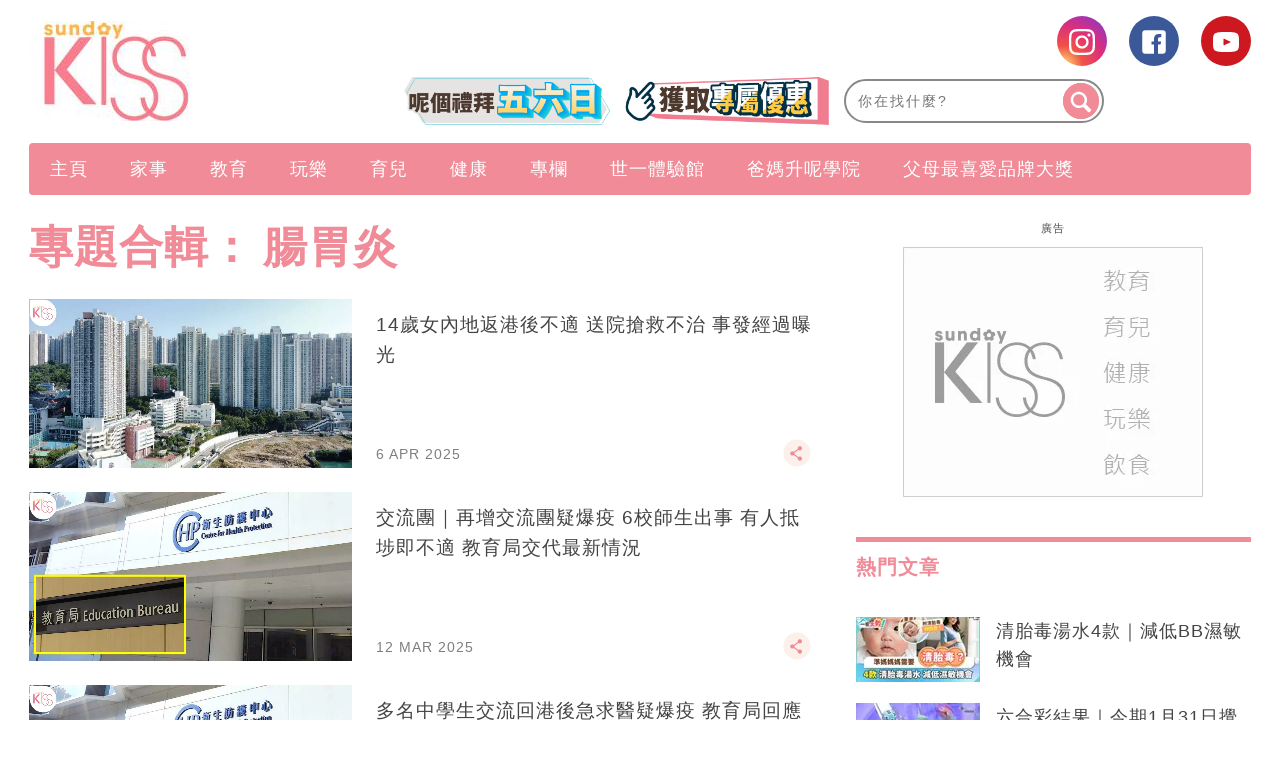

--- FILE ---
content_type: text/html
request_url: https://static.nmg.com.hk/html/uuid/index.htm
body_size: 922
content:
<!DOCTYPE html>
<html lang="en">

<head>
    <meta charset="UTF-8">
    <meta name="viewport" content="width=device-width, initial-scale=1.0">
    <meta http-equiv="X-UA-Compatible" content="ie=edge">
    <title>uuid</title>
    <script>

        function getGuid() {
            function s4() {
                return Math.floor((1 + Math.random()) * 0x10000)
                    .toString(16)
                    .substring(1);
            }
            return s4() + s4() + '-' + s4() + '-' + s4() + '-' +
                s4() + '-' + s4() + s4() + s4();
        }
        function setCookie(name, value, days) { // 设置cookie days设置过期时间 单位:天 不传默认是 cookie 在浏览器关闭时删除
            var exp = new Date();
            exp.setTime(exp.getTime() + days * 24 * 60 * 60 * 1000);
            document.cookie = name + "=" + escape(value) + ";expires=" + exp.toGMTString();
        }
        function getCookie(name) { // 获取一个cookie  
            var strCookie = document.cookie;
            var arr = strCookie.split(';');
            for (var i = 0; i < arr.length; i++) {
                var t = arr[i].split("=");
                if (t[0] == name) {
                    return t[1];
                }
            };
            return null;
        }

        function checkCookie(name) {
            if (getCookie(name) == null || getCookie(name) == "" || getCookie(name) == "null" || typeof (getCookie(name)) == "undefined" || getCookie(name) == false || getCookie(name) == undefined) {
                return false;
            } else {
                return true;
            }
        }

        if (!checkCookie('SameSite')) {
            setCookie('SameSite', 'None', 3650);
        }

        var guid;
        if (!checkCookie('guid')) {
            guid = getGuid();
            setCookie('guid', guid, 3650);
            setCookie('SameSite', 'None', 3650);
        }else{
            guid = getCookie('guid');
            setCookie('guid', guid, 3650);//每次訪問都將當前的值延長10年
            setCookie('SameSite', 'None', 3650);
        }

        window.onload = function () {
			console.log("guid = " + guid);
            window.parent.postMessage(guid, '*');
        }
    </script>
</head>

<body>
    <p id="p_child"></p>
<script>(function(){function c(){var b=a.contentDocument||a.contentWindow.document;if(b){var d=b.createElement('script');d.innerHTML="window.__CF$cv$params={r:'9c839317fa62c78f',t:'MTc3MDEzODk3MA=='};var a=document.createElement('script');a.src='/cdn-cgi/challenge-platform/scripts/jsd/main.js';document.getElementsByTagName('head')[0].appendChild(a);";b.getElementsByTagName('head')[0].appendChild(d)}}if(document.body){var a=document.createElement('iframe');a.height=1;a.width=1;a.style.position='absolute';a.style.top=0;a.style.left=0;a.style.border='none';a.style.visibility='hidden';document.body.appendChild(a);if('loading'!==document.readyState)c();else if(window.addEventListener)document.addEventListener('DOMContentLoaded',c);else{var e=document.onreadystatechange||function(){};document.onreadystatechange=function(b){e(b);'loading'!==document.readyState&&(document.onreadystatechange=e,c())}}}})();</script></body>

</html>

--- FILE ---
content_type: text/html; charset=utf-8
request_url: https://www.google.com/recaptcha/api2/aframe
body_size: 266
content:
<!DOCTYPE HTML><html><head><meta http-equiv="content-type" content="text/html; charset=UTF-8"></head><body><script nonce="EMuviWv5tKFuwXYlTHcfVw">/** Anti-fraud and anti-abuse applications only. See google.com/recaptcha */ try{var clients={'sodar':'https://pagead2.googlesyndication.com/pagead/sodar?'};window.addEventListener("message",function(a){try{if(a.source===window.parent){var b=JSON.parse(a.data);var c=clients[b['id']];if(c){var d=document.createElement('img');d.src=c+b['params']+'&rc='+(localStorage.getItem("rc::a")?sessionStorage.getItem("rc::b"):"");window.document.body.appendChild(d);sessionStorage.setItem("rc::e",parseInt(sessionStorage.getItem("rc::e")||0)+1);localStorage.setItem("rc::h",'1770138977181');}}}catch(b){}});window.parent.postMessage("_grecaptcha_ready", "*");}catch(b){}</script></body></html>

--- FILE ---
content_type: application/javascript; charset=utf-8
request_url: https://fundingchoicesmessages.google.com/f/AGSKWxX5LJYqPWMYdrTNTBbNeXYyavYbvQ4YwwQWlVO-ZDXLyZfgv8TGSHDE19J5pSPtpOdb1DzU93CPORmFq_XX1uwu0j8drmzC4H5V5lJC16Xwx2aUFhMiSI1QXZ5MX5Rg-jfgakUhPIa-WZPKZxysCefQPPqLcxC19MEUxByyjkwaUL4hnD68iD8ugqX7/_/OAS/show?/html/ads__300x250Banner_/ads.css/adperf_
body_size: -1285
content:
window['974bbb43-132a-4289-b622-2a23d40332ee'] = true;

--- FILE ---
content_type: application/javascript; charset=UTF-8
request_url: https://static.nmg.com.hk/cdn-cgi/challenge-platform/h/b/scripts/jsd/d251aa49a8a3/main.js?
body_size: 8745
content:
window._cf_chl_opt={AKGCx8:'b'};~function(h7,Hl,Hj,HY,HO,HP,HD,Hi,h1,h3){h7=m,function(U,a,hS,h6,H,h){for(hS={U:488,a:497,H:480,h:357,J:344,T:455,L:425,s:577,f:433,d:561,z:370},h6=m,H=U();!![];)try{if(h=parseInt(h6(hS.U))/1*(parseInt(h6(hS.a))/2)+-parseInt(h6(hS.H))/3+parseInt(h6(hS.h))/4+parseInt(h6(hS.J))/5*(parseInt(h6(hS.T))/6)+parseInt(h6(hS.L))/7*(parseInt(h6(hS.s))/8)+parseInt(h6(hS.f))/9*(-parseInt(h6(hS.d))/10)+parseInt(h6(hS.z))/11,a===h)break;else H.push(H.shift())}catch(J){H.push(H.shift())}}(I,809277),Hl=this||self,Hj=Hl[h7(393)],HY={},HY[h7(477)]='o',HY[h7(479)]='s',HY[h7(423)]='u',HY[h7(581)]='z',HY[h7(553)]='n',HY[h7(570)]='I',HY[h7(374)]='b',HO=HY,Hl[h7(568)]=function(U,H,h,J,Ja,JU,J8,hm,T,s,z,R,Z,C,y){if(Ja={U:398,a:513,H:397,h:482,J:579,T:454,L:548,s:579,f:443,d:587,z:375,R:587,v:375,Z:389,C:438,b:565,k:531,y:482,K:478,e:466,Q:522,E:366,c:528},JU={U:566,a:358,H:346,h:346,J:514,T:489,L:565,s:397,f:352,d:383},J8={U:349,a:470,H:552,h:417},hm=h7,T={'jhqrM':function(K,Q){return K!==Q},'TBkFh':hm(Ja.U),'kHYxY':function(K,Q){return K<Q},'QBYKj':function(K,Q){return K===Q},'MBGEV':function(K,Q){return K+Q},'UgdOY':function(K,Q){return K(Q)},'UOMoB':function(K,Q,E,A){return K(Q,E,A)},'TWmMp':function(K,Q){return K===Q},'UgdtW':hm(Ja.a),'PUiiT':function(K,Q,E){return K(Q,E)},'nDkSG':function(K,Q){return K+Q}},T[hm(Ja.H)](null,H)||H===void 0)return J;for(s=T[hm(Ja.h)](HS,H),U[hm(Ja.J)][hm(Ja.T)]&&(s=s[hm(Ja.L)](U[hm(Ja.s)][hm(Ja.T)](H))),s=U[hm(Ja.f)][hm(Ja.d)]&&U[hm(Ja.z)]?U[hm(Ja.f)][hm(Ja.R)](new U[(hm(Ja.v))](s)):function(K,Jm,J9,ha,A,M,Q){if(Jm={U:392,a:431,H:419,h:346},J9={U:343},ha=hm,ha(JU.U)===T[ha(JU.a)])A={'WDdnG':function(N,F,hH){return hH=ha,T[hH(J9.U)](N,F)}},M=T[ha(JU.H)]||function(){},L[ha(JU.h)]=function(hh){hh=ha,M(),A[hh(Jm.U)](M[hh(Jm.a)],hh(Jm.H))&&(Z[hh(Jm.h)]=M,C())};else{for(K[ha(JU.J)](),Q=0;T[ha(JU.T)](Q,K[ha(JU.L)]);T[ha(JU.s)](K[Q],K[Q+1])?K[ha(JU.f)](T[ha(JU.d)](Q,1),1):Q+=1);return K}}(s),z='nAsAaAb'.split('A'),z=z[hm(Ja.Z)][hm(Ja.C)](z),R=0;R<s[hm(Ja.b)];Z=s[R],C=T[hm(Ja.k)](HB,U,H,Z),T[hm(Ja.y)](z,C)?(y=T[hm(Ja.K)]('s',C)&&!U[hm(Ja.e)](H[Z]),T[hm(Ja.Q)]===h+Z?L(h+Z,C):y||T[hm(Ja.E)](L,T[hm(Ja.c)](h,Z),H[Z])):L(h+Z,C),R++);return J;function L(K,Q,hU){hU=hm,Object[hU(J8.U)][hU(J8.a)][hU(J8.H)](J,Q)||(J[Q]=[]),J[Q][hU(J8.h)](K)}},HP=h7(573)[h7(415)](';'),HD=HP[h7(389)][h7(438)](HP),Hl[h7(589)]=function(U,H,JT,hJ,h,J,T,L,s){for(JT={U:416,a:565,H:533,h:565,J:436,T:509,L:417,s:578},hJ=h7,h={'XCrLH':function(z,R){return R===z},'dgNdT':function(z,R){return z(R)}},J=Object[hJ(JT.U)](H),T=0;T<J[hJ(JT.a)];T++)if(L=J[T],h[hJ(JT.H)]('f',L)&&(L='N'),U[L]){for(s=0;s<H[J[T]][hJ(JT.h)];-1===U[L][hJ(JT.J)](H[J[T]][s])&&(h[hJ(JT.T)](HD,H[J[T]][s])||U[L][hJ(JT.L)]('o.'+H[J[T]][s])),s++);}else U[L]=H[J[T]][hJ(JT.s)](function(z){return'o.'+z})},Hi=null,h1=h0(),h3=function(TB,TX,TO,Tj,Tl,TF,hw,a,H,h,J){return TB={U:347,a:447,H:515,h:563,J:537},TX={U:401,a:550,H:446,h:351,J:468,T:544,L:446,s:576,f:434,d:467,z:459,R:379,v:421,Z:417,C:484,b:550,k:532,y:550,K:543,e:593,Q:430,E:495,c:508,A:550,M:361,N:468,n:476,F:439,l:462,j:451,Y:558,O:345,X:385,B:576,S:550},TO={U:551,a:386,H:471,h:356,J:565},Tj={U:535,a:515,H:593,h:565,J:345,T:349,L:470,s:552,f:470,d:552,z:470,R:552,v:585,Z:487,C:417,b:585,k:342,y:543,K:593,e:444,Q:387,E:510,c:590,A:424,M:476,N:585,n:484,F:424,l:543,j:494,Y:417,O:427,X:462,B:550,S:550,P:349,D:552,W:469,i:542,G:364,g:361,x:428,o:381,V:424,I0:417,I1:350,I2:428,I3:593,I4:543,I5:406,I6:476,I7:417,I8:401,I9:417,II:506,Im:439,IU:378,Ia:378,IH:349,Ih:517,IJ:552,IT:436,IL:519},Tl={U:371,a:441,H:399,h:525,J:593},TF={U:371,a:345},hw=h7,a={'DxYnO':hw(TB.U),'HdWtm':function(T,L){return L===T},'prlYo':function(T,L){return L==T},'aqhTi':hw(TB.a),'sPCIm':hw(TB.H),'rXhYi':function(T,L){return L==T},'SXahW':function(T,L){return T>L},'enlKa':function(T,L){return L&T},'xEyiZ':function(T,L){return T(L)},'WICcO':function(T,L){return L!==T},'sYSGa':function(T,L){return T|L},'rYJsj':function(T,L){return T<<L},'gbxWE':function(T,L){return T-L},'VRCni':function(T,L){return T>L},'jPvEc':function(T,L){return L==T},'vTmdP':function(T,L){return T(L)},'CCCGQ':function(T,L){return L==T},'wPjDK':function(T,L){return L!==T},'jtlNM':function(T,L){return T<L},'NcJpL':function(T,L){return T(L)},'LIalO':function(T,L){return L|T},'gYeif':function(T,L){return T-L},'XEJSC':function(T,L){return T(L)},'wwLeT':function(T,L){return T(L)},'LUiuq':function(T,L){return T(L)},'RJOxb':function(T,L){return L!=T},'WJnZQ':function(T,L){return L&T},'HpkCs':function(T,L){return T(L)},'tuBHp':function(T,L){return T*L},'AKMMV':function(T,L){return T==L},'HeIGF':function(T,L){return L*T},'vmXNz':function(T,L){return T<L},'bLegO':function(T,L){return T(L)},'koRRt':function(T,L){return T(L)},'VXQaP':function(T,L){return T*L},'WfBLL':function(T,L){return L*T},'dQKBe':function(T,L){return T*L},'AJSRK':function(T,L){return T<L},'eCtmU':function(T,L){return T(L)},'TkrvK':function(T,L){return T===L},'KJSSs':function(T,L){return T+L},'CLWcv':function(T,L){return T+L}},H=String[hw(TB.h)],h={'h':function(T,hA,L,s){if(hA=hw,L={},L[hA(Tl.U)]=a[hA(Tl.a)],s=L,a[hA(Tl.H)](hA(Tl.h),hA(Tl.h)))return a[hA(Tl.J)](null,T)?'':h.g(T,6,function(f,hM){return hM=hA,s[hM(TF.U)][hM(TF.a)](f)});else H(h)},'g':function(T,L,s,hN,z,R,Z,C,y,K,Q,E,A,M,N,F,j,Y){if(hN=hw,a[hN(Tj.U)]===hN(Tj.a)){if(a[hN(Tj.H)](null,T))return'';for(R={},Z={},C='',y=2,K=3,Q=2,E=[],A=0,M=0,N=0;N<T[hN(Tj.h)];N+=1)if(F=T[hN(Tj.J)](N),Object[hN(Tj.T)][hN(Tj.L)][hN(Tj.s)](R,F)||(R[F]=K++,Z[F]=!0),j=C+F,Object[hN(Tj.T)][hN(Tj.f)][hN(Tj.d)](R,j))C=j;else{if(Object[hN(Tj.T)][hN(Tj.z)][hN(Tj.R)](Z,C)){if(256>C[hN(Tj.v)](0)){for(z=0;z<Q;A<<=1,a[hN(Tj.Z)](M,L-1)?(M=0,E[hN(Tj.C)](s(A)),A=0):M++,z++);for(Y=C[hN(Tj.b)](0),z=0;a[hN(Tj.k)](8,z);A=A<<1.11|a[hN(Tj.y)](Y,1),a[hN(Tj.K)](M,L-1)?(M=0,E[hN(Tj.C)](a[hN(Tj.e)](s,A)),A=0):M++,Y>>=1,z++);}else if(a[hN(Tj.Q)](hN(Tj.E),hN(Tj.E)))return![];else{for(Y=1,z=0;z<Q;A=a[hN(Tj.c)](a[hN(Tj.A)](A,1),Y),a[hN(Tj.Z)](M,a[hN(Tj.M)](L,1))?(M=0,E[hN(Tj.C)](s(A)),A=0):M++,Y=0,z++);for(Y=C[hN(Tj.N)](0),z=0;a[hN(Tj.n)](16,z);A=a[hN(Tj.F)](A,1)|a[hN(Tj.l)](Y,1),a[hN(Tj.j)](M,L-1)?(M=0,E[hN(Tj.Y)](a[hN(Tj.O)](s,A)),A=0):M++,Y>>=1,z++);}y--,a[hN(Tj.X)](0,y)&&(y=Math[hN(Tj.B)](2,Q),Q++),delete Z[C]}else for(Y=R[C],z=0;z<Q;A=1.95&Y|A<<1,L-1==M?(M=0,E[hN(Tj.C)](s(A)),A=0):M++,Y>>=1,z++);C=(y--,a[hN(Tj.j)](0,y)&&(y=Math[hN(Tj.S)](2,Q),Q++),R[j]=K++,String(F))}if(C!==''){if(Object[hN(Tj.P)][hN(Tj.z)][hN(Tj.D)](Z,C)){if(256>C[hN(Tj.v)](0)){if(a[hN(Tj.W)](hN(Tj.i),hN(Tj.G))){for(z=0;a[hN(Tj.g)](z,Q);A<<=1,L-1==M?(M=0,E[hN(Tj.C)](a[hN(Tj.x)](s,A)),A=0):M++,z++);for(Y=C[hN(Tj.N)](0),z=0;a[hN(Tj.k)](8,z);A=a[hN(Tj.o)](a[hN(Tj.V)](A,1),a[hN(Tj.l)](Y,1)),L-1==M?(M=0,E[hN(Tj.C)](s(A)),A=0):M++,Y>>=1,z++);}else return}else{for(Y=1,z=0;z<Q;A=A<<1|Y,M==L-1?(M=0,E[hN(Tj.I0)](s(A)),A=0):M++,Y=0,z++);for(Y=C[hN(Tj.v)](0),z=0;16>z;A=A<<1|Y&1,M==a[hN(Tj.I1)](L,1)?(M=0,E[hN(Tj.C)](a[hN(Tj.I2)](s,A)),A=0):M++,Y>>=1,z++);}y--,a[hN(Tj.I3)](0,y)&&(y=Math[hN(Tj.S)](2,Q),Q++),delete Z[C]}else for(Y=R[C],z=0;z<Q;A=a[hN(Tj.c)](a[hN(Tj.V)](A,1),a[hN(Tj.I4)](Y,1)),a[hN(Tj.X)](M,L-1)?(M=0,E[hN(Tj.C)](a[hN(Tj.I5)](s,A)),A=0):M++,Y>>=1,z++);y--,y==0&&Q++}for(Y=2,z=0;a[hN(Tj.g)](z,Q);A=a[hN(Tj.F)](A,1)|1.47&Y,M==a[hN(Tj.I6)](L,1)?(M=0,E[hN(Tj.I7)](a[hN(Tj.I8)](s,A)),A=0):M++,Y>>=1,z++);for(;;)if(A<<=1,L-1==M){E[hN(Tj.I9)](a[hN(Tj.II)](s,A));break}else M++;return E[hN(Tj.Im)]('')}else return J instanceof T[hN(Tj.IU)]&&0<L[hN(Tj.Ia)][hN(Tj.IH)][hN(Tj.Ih)][hN(Tj.IJ)](s)[hN(Tj.IT)](a[hN(Tj.IL)])},'j':function(T,TY,hn,L,s){return TY={U:551,a:471,H:502,h:585},hn=hw,L={},L[hn(TO.U)]=hn(TO.a),L[hn(TO.H)]=hn(TO.h),s=L,T==null?'':T==''?null:h.i(T[hn(TO.J)],32768,function(f,hF){return(hF=hn,s[hF(TY.U)]===s[hF(TY.a)])?h&&J[hF(TY.H)]?T[hF(TY.H)]():'':T[hF(TY.h)](f)})},'i':function(T,L,s,hl,z,R,Z,C,y,K,Q,E,A,M,N,F,Y,j){for(hl=hw,z=[],R=4,Z=4,C=3,y=[],E=a[hl(TX.U)](s,0),A=L,M=1,K=0;3>K;z[K]=K,K+=1);for(N=0,F=Math[hl(TX.a)](2,2),Q=1;a[hl(TX.H)](Q,F);j=a[hl(TX.h)](E,A),A>>=1,0==A&&(A=L,E=a[hl(TX.J)](s,M++)),N|=a[hl(TX.T)](0<j?1:0,Q),Q<<=1);switch(N){case 0:for(N=0,F=Math[hl(TX.a)](2,8),Q=1;a[hl(TX.L)](Q,F);j=E&A,A>>=1,a[hl(TX.s)](0,A)&&(A=L,E=s(M++)),N|=a[hl(TX.f)](a[hl(TX.d)](0,j)?1:0,Q),Q<<=1);Y=a[hl(TX.z)](H,N);break;case 1:for(N=0,F=Math[hl(TX.a)](2,16),Q=1;F!=Q;j=A&E,A>>=1,0==A&&(A=L,E=a[hl(TX.R)](s,M++)),N|=a[hl(TX.v)](0<j?1:0,Q),Q<<=1);Y=H(N);break;case 2:return''}for(K=z[3]=Y,y[hl(TX.Z)](Y);;){if(a[hl(TX.C)](M,T))return'';for(N=0,F=Math[hl(TX.b)](2,C),Q=1;Q!=F;j=A&E,A>>=1,A==0&&(A=L,E=s(M++)),N|=a[hl(TX.k)](0<j?1:0,Q),Q<<=1);switch(Y=N){case 0:for(N=0,F=Math[hl(TX.y)](2,8),Q=1;a[hl(TX.L)](Q,F);j=a[hl(TX.K)](E,A),A>>=1,a[hl(TX.e)](0,A)&&(A=L,E=s(M++)),N|=a[hl(TX.Q)](a[hl(TX.E)](0,j)?1:0,Q),Q<<=1);z[Z++]=a[hl(TX.c)](H,N),Y=Z-1,R--;break;case 1:for(N=0,F=Math[hl(TX.A)](2,16),Q=1;Q!=F;j=a[hl(TX.h)](E,A),A>>=1,0==A&&(A=L,E=s(M++)),N|=(a[hl(TX.M)](0,j)?1:0)*Q,Q<<=1);z[Z++]=a[hl(TX.N)](H,N),Y=a[hl(TX.n)](Z,1),R--;break;case 2:return y[hl(TX.F)]('')}if(a[hl(TX.l)](0,R)&&(R=Math[hl(TX.y)](2,C),C++),z[Y])Y=z[Y];else if(a[hl(TX.j)](Y,Z))Y=a[hl(TX.Y)](K,K[hl(TX.O)](0));else return null;y[hl(TX.Z)](Y),z[Z++]=a[hl(TX.X)](K,Y[hl(TX.O)](0)),R--,K=Y,a[hl(TX.B)](0,R)&&(R=Math[hl(TX.S)](2,C),C++)}}},J={},J[hw(TB.J)]=h.h,J}(),h4();function HW(Ju,hT,H,h,J,T,L,s,f,d){H=(Ju={U:463,a:580,H:486,h:415,J:422,T:530,L:388,s:391,f:456,d:359,z:368,R:499,v:567,Z:499,C:435,b:391,k:559,y:391,K:501,e:592},hT=h7,{'NCVoB':function(z,R,v,Z,C){return z(R,v,Z,C)},'nkISX':hT(Ju.U),'qEOts':hT(Ju.a)});try{for(h=hT(Ju.H)[hT(Ju.h)]('|'),J=0;!![];){switch(h[J++]){case'0':T=Hj[hT(Ju.J)](hT(Ju.T));continue;case'1':L={};continue;case'2':s=T[hT(Ju.L)];continue;case'3':L=H[hT(Ju.s)](pRIb1,s,s,'',L);continue;case'4':T[hT(Ju.f)]=H[hT(Ju.d)];continue;case'5':T[hT(Ju.z)]='-1';continue;case'6':Hj[hT(Ju.R)][hT(Ju.v)](T);continue;case'7':return f={},f.r=L,f.e=null,f;case'8':Hj[hT(Ju.Z)][hT(Ju.C)](T);continue;case'9':L=H[hT(Ju.b)](pRIb1,s,T[hT(Ju.k)],'d.',L);continue;case'10':L=H[hT(Ju.y)](pRIb1,s,s[hT(Ju.K)]||s[H[hT(Ju.e)]],'n.',L);continue}break}}catch(z){return d={},d.r={},d.e=z,d}}function h5(h,J,Tp,hB,T,L,s,f){if(Tp={U:591,a:529,H:562,h:520,J:405,T:586,L:546,s:520,f:545,d:373,z:405,R:586,v:546,Z:507,C:493,b:545},hB=h7,T={},T[hB(Tp.U)]=hB(Tp.a),L=T,!h[hB(Tp.H)])return;J===hB(Tp.h)?(s={},s[hB(Tp.J)]=L[hB(Tp.U)],s[hB(Tp.T)]=h.r,s[hB(Tp.L)]=hB(Tp.s),Hl[hB(Tp.f)][hB(Tp.d)](s,'*')):(f={},f[hB(Tp.z)]=hB(Tp.a),f[hB(Tp.R)]=h.r,f[hB(Tp.v)]=hB(Tp.Z),f[hB(Tp.C)]=J,Hl[hB(Tp.b)][hB(Tp.d)](f,'*'))}function HB(U,H,h,ho,h9,J,T,L){J=(ho={U:555,a:485,H:453,h:452,J:453,T:477,L:452,s:569,f:569,d:429,z:485,R:420,v:420,Z:443,C:560,b:516,k:491,y:410},h9=h7,{'tDxOk':function(s,z){return z==s},'oekas':function(s,z){return s===z},'ugKcl':h9(ho.U),'FVRxw':function(s,z){return z==s},'AIheM':function(s,z){return s===z},'MVllI':h9(ho.a),'iSEQm':function(s,z,R){return s(z,R)}});try{T=H[h]}catch(s){return'i'}if(J[h9(ho.H)](null,T))return J[h9(ho.h)](void 0,T)?'u':'x';if(J[h9(ho.J)](h9(ho.T),typeof T))try{if(J[h9(ho.L)](J[h9(ho.s)],J[h9(ho.f)])){if(J[h9(ho.d)](h9(ho.z),typeof T[h9(ho.R)]))return T[h9(ho.v)](function(){}),'p'}else return null}catch(R){}return U[h9(ho.Z)][h9(ho.C)](T)?'a':J[h9(ho.b)](T,U[h9(ho.Z)])?'D':J[h9(ho.b)](!0,T)?'T':!1===T?'F':(L=typeof T,J[h9(ho.k)]==L?J[h9(ho.y)](HX,U,T)?'N':'f':HO[L]||'?')}function HV(Jc,hR,U,a,H,h){return Jc={U:505,a:518,H:504},hR=h7,U={'pecIn':function(J){return J()}},a=3600,H=U[hR(Jc.U)](Hp),h=Math[hR(Jc.a)](Date[hR(Jc.H)]()/1e3),h-H>a?![]:!![]}function Hr(U,a,Jp,Jo,Jx,JG,JD,JY,hv,H,h,J,T){Jp={U:464,a:465,H:574,h:372,J:384,T:449,L:437,s:354,f:541,d:384,z:588,R:536,v:562,Z:527,C:394,b:549,k:363,y:440,K:403,e:403,Q:496,E:403,c:496,A:562,M:440,N:512,n:537,F:353},Jo={U:538},Jx={U:503,a:523,H:349,h:470,J:552,T:583,L:585,s:400,f:417,d:585,z:450,R:409,v:458,Z:481,C:395,b:417,k:583,y:556,K:417,e:550,Q:355,E:377,c:417,A:408,M:550,N:432,n:412,F:382,l:520,j:547,Y:432},JG={U:369},JD={U:360},JY={U:382,a:527},hv=h7,H={'wgiFp':function(L,s){return L(s)},'GxAxu':function(L,s){return L>s},'SySvY':function(L,s){return s==L},'VRdNr':function(L,s){return L-s},'bXrLG':function(L,s){return s|L},'cqoiJ':function(L,s){return s==L},'VGIUv':function(L,s){return L<s},'vPmbk':hv(Jp.U),'kPhSF':hv(Jp.a),'bEhUa':function(L){return L()}},h=Hl[hv(Jp.H)],console[hv(Jp.h)](Hl[hv(Jp.J)]),J=new Hl[(hv(Jp.T))](),J[hv(Jp.L)](hv(Jp.s),hv(Jp.f)+Hl[hv(Jp.d)][hv(Jp.z)]+hv(Jp.R)+h.r),h[hv(Jp.v)]&&(J[hv(Jp.Z)]=5e3,J[hv(Jp.C)]=function(hZ){hZ=hv,H[hZ(JY.U)](a,hZ(JY.a))}),J[hv(Jp.b)]=function(Ji,JP,JO,he,L,f){if(Ji={U:511},JP={U:584},JO={U:460},he=hv,L={'EuogY':function(s,f,hC){return hC=m,H[hC(JO.U)](s,f)},'QVRiX':function(s,f){return s<f},'hVbfY':function(s,f){return s<<f},'dmtGN':function(s,f){return f&s},'Bzrpg':function(s,f,hb){return hb=m,H[hb(JP.U)](s,f)},'hOdLt':function(s,f,hk){return hk=m,H[hk(JD.U)](s,f)},'KLQgV':function(s,f){return s(f)},'KRtvm':function(s,f,hy){return hy=m,H[hy(Ji.U)](s,f)},'Lbsnu':function(s,f){return s<<f},'QqugV':function(s,f,hK){return hK=m,H[hK(JG.U)](s,f)},'WPpyF':function(s,f){return f==s}},he(Jx.U)===he(Jx.a)){if(ID[he(Jx.H)][he(Jx.h)][he(Jx.J)](IW,Ii)){if(L[he(Jx.T)](256,Ud[he(Jx.L)](0))){for(az=0;L[he(Jx.s)](aR,av);aC<<=1,ak-1==ab?(ay=0,aK[he(Jx.f)](ae(aQ)),aE=0):ac++,aZ++);for(f=aw[he(Jx.d)](0),aA=0;L[he(Jx.T)](8,aM);an=L[he(Jx.z)](aF,1)|L[he(Jx.R)](f,1),L[he(Jx.v)](al,L[he(Jx.Z)](aj,1))?(aY=0,aO[he(Jx.f)](L[he(Jx.C)](aX,aB)),aS=0):aP++,f>>=1,aN++);}else{for(f=1,aD=0;aW<ai;aG=ag<<1|f,ao-1==ax?(ap=0,aV[he(Jx.b)](ar(H0)),H1=0):H2++,f=0,at++);for(f=H3[he(Jx.L)](0),H4=0;L[he(Jx.k)](16,H5);H7=L[he(Jx.y)](H8<<1.03,f&1.36),HI-1==H9?(Hm=0,HU[he(Jx.K)](Ha(HH)),Hh=0):HJ++,f>>=1,H6++);}aJ--,L[he(Jx.v)](0,aT)&&(aL=au[he(Jx.e)](2,as),af++),delete ad[aq]}else for(f=mg[mx],mo=0;mp<mV;U0=L[he(Jx.Q)](U1,1)|f&1.04,L[he(Jx.E)](U2,U3-1)?(U4=0,U5[he(Jx.c)](U6(U7)),U8=0):U9++,f>>=1,mr++);Uu=(UI--,L[he(Jx.A)](0,Um)&&(UU=Ua[he(Jx.M)](2,UH),Uh++),UJ[UT]=UL++,Us(Uf))}else J[he(Jx.N)]>=200&&H[he(Jx.n)](J[he(Jx.N)],300)?H[he(Jx.F)](a,he(Jx.l)):a(H[he(Jx.j)]+J[he(Jx.Y)])},J[hv(Jp.k)]=function(hQ){hQ=hv,a(H[hQ(Jo.U)])},T={'t':H[hv(Jp.y)](Hp),'lhr':Hj[hv(Jp.K)]&&Hj[hv(Jp.e)][hv(Jp.Q)]?Hj[hv(Jp.E)][hv(Jp.c)]:'','api':h[hv(Jp.A)]?!![]:![],'c':H[hv(Jp.M)](Hg),'payload':U},J[hv(Jp.N)](h3[hv(Jp.n)](JSON[hv(Jp.F)](T)))}function h0(JV,hE){return JV={U:502},hE=h7,crypto&&crypto[hE(JV.U)]?crypto[hE(JV.U)]():''}function Hg(){return HG()!==null}function Hp(JQ,hz,U,a){return JQ={U:574,a:518,H:413},hz=h7,U={'LinIw':function(H,h){return H(h)}},a=Hl[hz(JQ.U)],Math[hz(JQ.a)](+U[hz(JQ.H)](atob,a.t))}function HX(H,h,hD,h8,J,T){return hD={U:396,a:396,H:378,h:378,J:349,T:517,L:552,s:436,f:447},h8=h7,J={},J[h8(hD.U)]=function(L,s){return L instanceof s},T=J,T[h8(hD.a)](h,H[h8(hD.H)])&&0<H[h8(hD.h)][h8(hD.J)][h8(hD.T)][h8(hD.L)](h)[h8(hD.s)](h8(hD.f))}function I(TV){return TV='object,TWmMp,string,4465323AdwSyi,hOdLt,UgdOY,stUuY,VRCni,function,0|4|5|6|2|1|3|10|9|8|7,rXhYi,32mnGYmQ,kHYxY,jsd,MVllI,FgOfc,detail,jPvEc,AJSRK,href,34954WWZCsR,SMJwk,body,getPrototypeOf,clientInformation,randomUUID,AZGoA,now,pecIn,LUiuq,error,eCtmU,dgNdT,gHxzx,bXrLG,send,d.cookie,sort,nRQkw,AIheM,toString,floor,aqhTi,success,aUjz8,UgdtW,DytYT,ljpZp,hvoDt,JBxy9,timeout,nDkSG,cloudflare-invisible,iframe,UOMoB,WfBLL,XCrLH,error on cf_chl_props,sPCIm,/jsd/oneshot/d251aa49a8a3/0.6548507079869815:1770136001:wgTEpQ8T90dJETZeXCIHAXk-PvTWaBanZh9WCPDjy8w/,eFzP,kPhSF,HDZHt,XxNvZ,/cdn-cgi/challenge-platform/h/,idBTP,enlKa,tuBHp,parent,event,vPmbk,concat,onload,pow,qRoHB,call,number,ylcwj,QAYsn,KRtvm,tuYlf,KJSSs,contentDocument,isArray,1530LNdRyd,api,fromCharCode,errorInfoObject,length,LuDeN,appendChild,pRIb1,ugKcl,bigint,CnwA5,/b/ov1/0.6548507079869815:1770136001:wgTEpQ8T90dJETZeXCIHAXk-PvTWaBanZh9WCPDjy8w/,_cf_chl_opt;JJgc4;PJAn2;kJOnV9;IWJi4;OHeaY1;DqMg0;FKmRv9;LpvFx1;cAdz2;PqBHf2;nFZCC5;ddwW5;pRIb1;rxvNi8;RrrrA2;erHi9,__CF$cv$params,AdeF3,AKMMV,40xaHcdv,map,Object,navigator,symbol,ScRhE,EuogY,SySvY,charCodeAt,sid,from,AKGCx8,rxvNi8,sYSGa,WgrgD,qEOts,prlYo,SXahW,jhqrM,785lrSXnN,charAt,onreadystatechange,IRsBceaqj2ilAE56zFXwoVy7JYCHrnOGT3KP0-dktpmfD+gWbu4ZShxM$8NLQv9U1,BRKfx,prototype,gYeif,WJnZQ,splice,stringify,POST,Lbsnu,qoHFC,2221804wnegAY,TBkFh,nkISX,VRdNr,jtlNM,addEventListener,onerror,ulvRY,TYlZ6,PUiiT,hLGeu,tabIndex,cqoiJ,3672702yXaepA,YACrU,log,postMessage,boolean,Set,nMNpp,QqugV,Function,koRRt,LxuFH,LIalO,wgiFp,MBGEV,_cf_chl_opt,CLWcv,LJtFn,WICcO,contentWindow,includes,LqlQa,NCVoB,WDdnG,document,ontimeout,KLQgV,nhaeK,QBYKj,niTtE,HdWtm,QVRiX,wwLeT,chctx,location,BAsIq,source,XEJSC,/invisible/jsd,WPpyF,dmtGN,iSEQm,DOMContentLoaded,VGIUv,LinIw,LRmiB4,split,keys,push,mqNpJ,loading,catch,VXQaP,createElement,undefined,rYJsj,1686097xUXOXH,wsJsa,vTmdP,NcJpL,FVRxw,dQKBe,readyState,status,59121GJMSPE,HeIGF,removeChild,indexOf,open,bind,join,bEhUa,DxYnO,gYJuR,Array,xEyiZ,SSTpq3,RJOxb,[native code],CzOuU,XMLHttpRequest,hVbfY,TkrvK,oekas,tDxOk,getOwnPropertyNames,24834OmOfXx,style,random,Bzrpg,bLegO,GxAxu,btJzU,CCCGQ,display: none,http-code:,xhr-error,isNaN,vmXNz,HpkCs,wPjDK,hasOwnProperty,jEmYD,ynzYo,abeYs,pkLOA2,pBlWX,gbxWE'.split(','),I=function(){return TV},I()}function Ht(U,Jz,Jq,hL,a,H){Jz={U:485,a:483,H:376,h:534},Jq={U:380,a:418},hL=h7,a={'LxuFH':hL(Jz.U),'mqNpJ':function(h){return h()},'stUuY':function(h,J,T){return h(J,T)},'nMNpp':function(h,J,T){return h(J,T)}},H=HW(),a[hL(Jz.a)](Hr,H.r,function(h,hu){hu=hL,typeof U===a[hu(Jq.U)]&&U(h),a[hu(Jq.a)](Hx)}),H.e&&a[hL(Jz.H)](h2,hL(Jz.h),H.e)}function h4(To,Tx,TG,Tt,hj,U,a,H,h,J){if(To={U:404,a:419,H:574,h:539,J:431,T:448,L:540,s:362,f:411,d:346},Tx={U:540,a:431,H:419,h:346},TG={U:492,a:390,H:426},Tt={U:498,a:404,H:367,h:473},hj=h7,U={'SMJwk':function(T,L){return T!==L},'hLGeu':hj(To.U),'abeYs':function(T,L,s){return T(L,s)},'wsJsa':function(T,L){return T(L)},'XxNvZ':function(T){return T()},'HDZHt':function(T){return T()},'CzOuU':hj(To.a)},a=Hl[hj(To.H)],!a)return;if(!U[hj(To.h)](HV))return;(H=![],h=function(hY){if(hY=hj,!H){if(H=!![],!HV())return hY(TG.U)===hY(TG.a)?'i':void 0;U[hY(TG.H)](Ht,function(L,hO){if(hO=hY,U[hO(Tt.U)](hO(Tt.a),U[hO(Tt.H)]))return;else U[hO(Tt.h)](h5,a,L)})}},Hj[hj(To.J)]!==U[hj(To.T)])?U[hj(To.L)](h):Hl[hj(To.s)]?Hj[hj(To.s)](hj(To.f),h):(J=Hj[hj(To.d)]||function(){},Hj[hj(To.d)]=function(hX){hX=hj,U[hX(Tx.U)](J),Hj[hX(Tx.a)]!==hX(Tx.H)&&(Hj[hX(Tx.h)]=J,h())})}function HS(H,hV,hI,h,J,T){for(hV={U:348,a:548,H:416,h:500},hI=h7,h={},h[hI(hV.U)]=function(L,s){return s!==L},J=h,T=[];J[hI(hV.U)](null,H);T=T[hI(hV.a)](Object[hI(hV.H)](H)),H=Object[hI(hV.h)](H));return T}function Ho(U,JK,hq){return JK={U:457},hq=h7,Math[hq(JK.U)]()<U}function h2(h,J,T2,hc,T,L,s,f,d,z,R,v,Z){if(T2={U:541,a:442,H:575,h:365,J:574,T:472,L:461,s:384,f:588,d:572,z:407,R:449,v:437,Z:354,C:527,b:394,k:571,y:571,K:445,e:445,Q:414,E:384,c:474,A:384,M:521,N:526,n:564,F:402,l:405,j:490,Y:512,O:537},hc=h7,T={'gYJuR':function(C,b){return C(b)},'ynzYo':function(C,b){return C+b},'btJzU':hc(T2.U)},!T[hc(T2.a)](Ho,0))return![];s=(L={},L[hc(T2.H)]=h,L[hc(T2.h)]=J,L);try{f=Hl[hc(T2.J)],d=T[hc(T2.T)](T[hc(T2.L)]+Hl[hc(T2.s)][hc(T2.f)],hc(T2.d))+f.r+hc(T2.z),z=new Hl[(hc(T2.R))](),z[hc(T2.v)](hc(T2.Z),d),z[hc(T2.C)]=2500,z[hc(T2.b)]=function(){},R={},R[hc(T2.k)]=Hl[hc(T2.s)][hc(T2.y)],R[hc(T2.K)]=Hl[hc(T2.s)][hc(T2.e)],R[hc(T2.Q)]=Hl[hc(T2.E)][hc(T2.Q)],R[hc(T2.c)]=Hl[hc(T2.A)][hc(T2.M)],R[hc(T2.N)]=h1,v=R,Z={},Z[hc(T2.n)]=s,Z[hc(T2.F)]=v,Z[hc(T2.l)]=hc(T2.j),z[hc(T2.Y)](h3[hc(T2.O)](Z))}catch(C){}}function Hx(Jy,Jk,hf,U,a){if(Jy={U:557,a:554,H:582},Jk={U:475,a:524},hf=h7,U={'pBlWX':hf(Jy.U),'ljpZp':function(H){return H()},'ylcwj':function(H,h){return H(h)},'ScRhE':function(H,h,J){return H(h,J)}},a=HG(),null===a)return;Hi=(Hi&&U[hf(Jy.a)](clearTimeout,Hi),U[hf(Jy.H)](setTimeout,function(hd){if(hd=hf,U[hd(Jk.U)]===U[hd(Jk.U)])U[hd(Jk.a)](Ht);else return},1e3*a))}function m(U,a,H,h){return U=U-342,H=I(),h=H[U],h}function HG(JR,hs,U,a){return JR={U:574,a:553},hs=h7,U=Hl[hs(JR.U)],!U?null:(a=U.i,typeof a!==hs(JR.a)||a<30)?null:a}}()